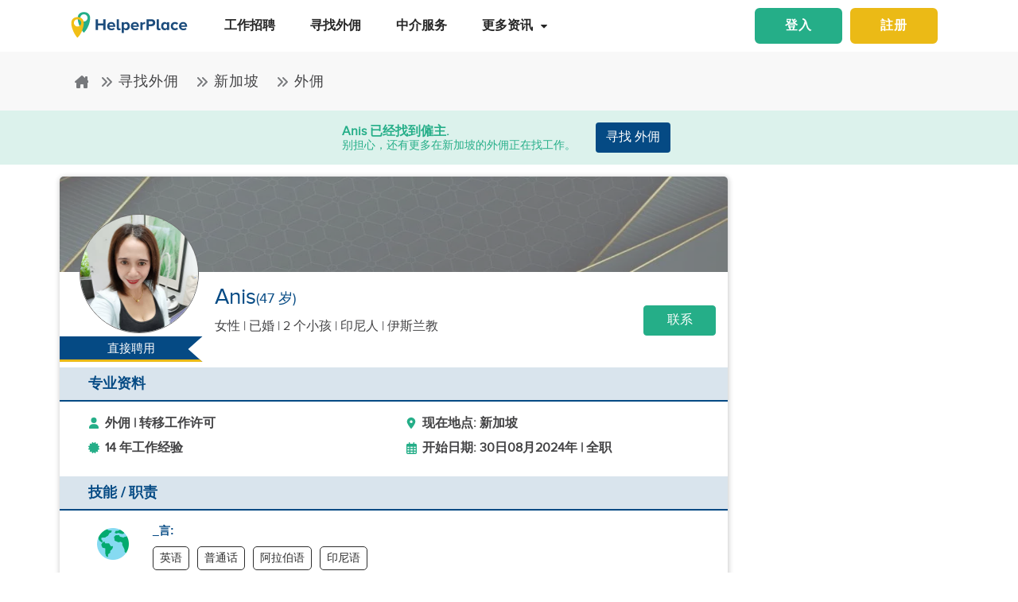

--- FILE ---
content_type: application/javascript; charset=UTF-8
request_url: https://www.helperplace.com/chunk-PMBL3JVZ.js
body_size: -543
content:
import{K as M,c as R}from"./chunk-WR5A3CNF.js";import{p as l}from"./chunk-WICHJGJB.js";import{Fb as c,Gc as x,Oa as d,Pa as v,Qb as E,Rb as u,Sb as w,Ta as m,_a as y,ed as C,g as f,gc as j,ma as g,na as b,oa as h,qa as r,s as p,sa as o}from"./chunk-XABK3REM.js";var D=new r("recaptcha-language"),B=new r("recaptcha-base-url"),O=new r("recaptcha-nonce-tag"),k=new r("recaptcha-settings"),z=new r("recaptcha-v3-site-key");function T(t,S,e,i,n){window.ng2recaptchaloaded=()=>{S(grecaptcha)};let s=document.createElement("script");s.innerHTML="";let a=i||"https://www.google.com/recaptcha/api.js";s.src=`${a}?render=${t}&onload=ng2recaptchaloaded${e}`,n&&s.setAttribute("nonce",n),s.async=!0,s.defer=!0,document.head.appendChild(s)}var F={loadScript:T},A=(()=>{class t{static{this.ready=null}constructor(e,i,n,s,a){this.platformId=e,this.language=i,this.baseUrl=n,this.nonce=s,this.v3SiteKey=a,this.init(),this.ready=l(this.platformId)?t.ready.asObservable():p()}init(){if(!t.ready&&l(this.platformId)){let e=new f(null);t.ready=e;let i=this.language?"&hl="+this.language:"",n=this.v3SiteKey||"explicit";F.loadScript(n,s=>e.next(s),i,this.baseUrl,this.nonce)}}static{this.\u0275fac=function(i){return new(i||t)(o(y),o(D,8),o(B,8),o(O,8),o(z,8))}}static{this.\u0275prov=b({token:t,factory:t.\u0275fac})}}return t})(),N=0,H=(()=>{class t{constructor(e,i,n,s){this.elementRef=e,this.loader=i,this.zone=n,this.id=`ngrecaptcha-${N++}`,this.errorMode="default",this.resolved=new d,this.error=new d,this.errored=new d,s&&(this.siteKey=s.siteKey,this.theme=s.theme,this.type=s.type,this.size=s.size,this.badge=s.badge)}ngAfterViewInit(){this.subscription=this.loader.ready.subscribe(e=>{e!=null&&e.render instanceof Function&&(this.grecaptcha=e,this.renderRecaptcha())})}ngOnDestroy(){this.grecaptchaReset(),this.subscription&&this.subscription.unsubscribe()}execute(){this.size==="invisible"&&(this.widget!=null?this.grecaptcha.execute(this.widget):this.executeRequested=!0)}reset(){this.widget!=null&&(this.grecaptcha.getResponse(this.widget)&&this.resolved.emit(null),this.grecaptchaReset())}get __unsafe_widgetValue(){return this.widget!=null?this.grecaptcha.getResponse(this.widget):null}expired(){this.resolved.emit(null)}onError(e){this.error.emit(e),this.errored.emit(e)}captchaResponseCallback(e){this.resolved.emit(e)}grecaptchaReset(){this.widget!=null&&this.zone.runOutsideAngular(()=>this.grecaptcha.reset(this.widget))}renderRecaptcha(){let e={badge:this.badge,callback:i=>{this.zone.run(()=>this.captchaResponseCallback(i))},"expired-callback":()=>{this.zone.run(()=>this.expired())},sitekey:this.siteKey,size:this.size,tabindex:this.tabIndex,theme:this.theme,type:this.type};this.errorMode==="handled"&&(e["error-callback"]=(...i)=>{this.zone.run(()=>this.onError(i))}),this.widget=this.grecaptcha.render(this.elementRef.nativeElement,e),this.executeRequested===!0&&(this.executeRequested=!1,this.execute())}static{this.\u0275fac=function(i){return new(i||t)(c(m),c(A),c(v),c(k,8))}}static{this.\u0275cmp=E({type:t,selectors:[["re-captcha"]],hostVars:1,hostBindings:function(i,n){i&2&&j("id",n.id)},inputs:{id:"id",siteKey:"siteKey",theme:"theme",type:"type",size:"size",tabIndex:"tabIndex",badge:"badge",errorMode:"errorMode"},outputs:{resolved:"resolved",error:"error",errored:"errored"},exportAs:["reCaptcha"],standalone:!1,decls:0,vars:0,template:function(i,n){},encapsulation:2})}}return t})(),I=(()=>{class t{static{this.\u0275fac=function(i){return new(i||t)}}static{this.\u0275mod=u({type:t})}static{this.\u0275inj=h({})}}return t})(),te=(()=>{class t{static{this.\u0275fac=function(i){return new(i||t)}}static{this.\u0275mod=u({type:t})}static{this.\u0275inj=h({providers:[A],imports:[I]})}}return t})();var ie=(()=>{class t{constructor(e){this.host=e,this.requiresControllerReset=!1}writeValue(e){e?this.host.__unsafe_widgetValue!==e&&!this.host.__unsafe_widgetValue&&(this.requiresControllerReset=!0):this.host.reset()}registerOnChange(e){this.onChange=e,this.requiresControllerReset&&(this.requiresControllerReset=!1,this.onChange(null))}registerOnTouched(e){this.onTouched=e}onResolve(e){this.onChange&&this.onChange(e),this.onTouched&&this.onTouched()}static{this.\u0275fac=function(i){return new(i||t)(c(H))}}static{this.\u0275dir=w({type:t,selectors:[["re-captcha","formControlName",""],["re-captcha","formControl",""],["re-captcha","ngModel",""]],hostBindings:function(i,n){i&1&&x("resolved",function(a){return n.onResolve(a)})},standalone:!1,features:[C([{multi:!0,provide:R,useExisting:g(()=>t)}])]})}}return t})(),se=(()=>{class t{static{this.\u0275fac=function(i){return new(i||t)}}static{this.\u0275mod=u({type:t})}static{this.\u0275inj=h({imports:[M,I]})}}return t})();export{D as a,k as b,H as c,te as d,ie as e,se as f};
